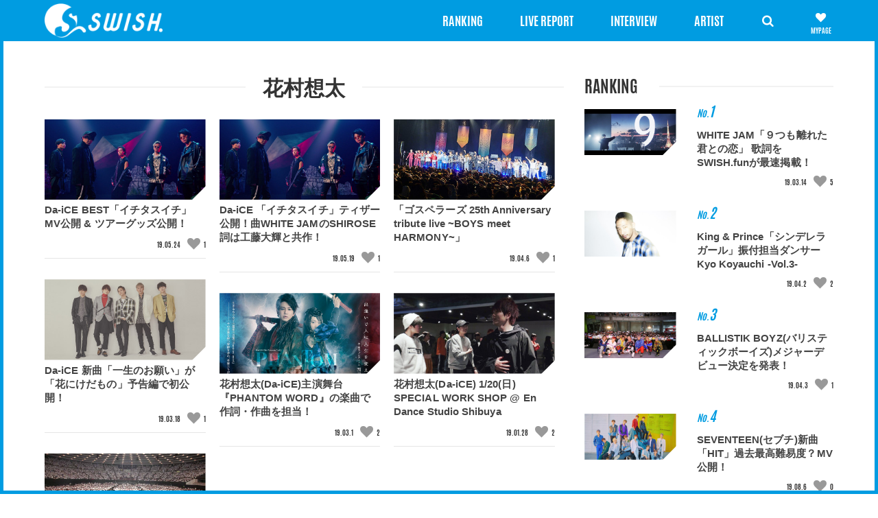

--- FILE ---
content_type: text/html; charset=UTF-8
request_url: https://www.swish.fun/archives/tag/%E8%8A%B1%E6%9D%91%E6%83%B3%E5%A4%AA/
body_size: 53874
content:
<!DOCTYPE html>
<html>

<head>
    <meta charset="utf-8">
	<meta http-equiv="X-UA-Compatible" content="IE=edge">
	<meta name="viewport" content="width=device-width, initial-scale=1, maximum-scale=1">
	<meta name="description" content="SWISHはイケメン男性アーティストを中心に、クリエイター、ダンサー、俳優などをフューチャー。リリース情報、ライブレポートなどSWISHならではの切り口でアーティスト性まで深く追求した音楽情報サイトです。">
	<meta name="author" content="SWISH">
	<link href="https://www.swish.fun/wp-content/themes/swish/resources/vendor/bootstrap/css/bootstrap.min.css" rel="stylesheet">
	<link href="https://www.swish.fun/wp-content/themes/swish/resources/vendor/font-awesome-4.7.0/css/font-awesome.min.css" rel="stylesheet">
	<link href="https://www.swish.fun/wp-content/themes/swish/resources/vendor/WOW-master/css/libs/animate.css" rel="stylesheet">
	<link href="https://www.swish.fun/wp-content/themes/swish/resources/vendor/slick/slick.css" rel="stylesheet">
	<link href="https://www.swish.fun/wp-content/themes/swish/resources/vendor/slick/slick-theme.css" rel="stylesheet">
	<link href="https://www.swish.fun/wp-content/themes/swish/resources/vendor/fancybox/jquery.fancybox.min.css" rel="stylesheet">
	<link rel="stylesheet" type="text/css" href="https://www.swish.fun/wp-content/themes/swish/resources/vendor/fontello/css/swish.css" />
	<link rel="stylesheet" type="text/css" href="https://www.swish.fun/wp-content/themes/swish/resources/css/ajax-auth-style.css" />

	<link rel="apple-touch-icon" sizes="180x180" href="https://www.swish.fun/wp-content/themes/swish/resources/images/icon/apple-touch-icon.png">
	<link rel="icon" type="image/png" sizes="32x32" href="https://www.swish.fun/wp-content/themes/swish/resources/images/icon/favicon-32x32.png">
	<link rel="icon" type="image/png" sizes="16x16" href="https://www.swish.fun/wp-content/themes/swish/resources/images/icon/favicon-16x16.png">
	<link rel="manifest" href="https://www.swish.fun/wp-content/themes/swish/resources/images/icon/site.webmanifest">
	<link rel="mask-icon" href="https://www.swish.fun/wp-content/themes/swish/resources/images/icon/safari-pinned-tab.svg" color="#5bbad5">
	<meta name="msapplication-TileColor" content="#da532c">
	<meta name="theme-color" content="#ffffff">
	<meta name="msapplication-TileColor" content="#da532c">
	<meta name="msapplication-config" content="https://www.swish.fun/wp-content/themes/swish/browserconfig.xml">
	<!-- Custom CSS -->
	<link rel="stylesheet" href="https://www.swish.fun/wp-content/themes/swish/resources/css/main.css" rel="stylesheet"s>
	<!-- Global site tag (gtag.js) - Google Analytics -->
	<script async src="https://www.googletagmanager.com/gtag/js?id=UA-130655685-1"></script>
	<script>
		window.dataLayer = window.dataLayer || [];
		function gtag(){dataLayer.push(arguments);}
		gtag('js', new Date());

		gtag('config', 'UA-130655685-1');
	</script>
	<script async src="//pagead2.googlesyndication.com/pagead/js/adsbygoogle.js"></script>
	<script>
		(adsbygoogle = window.adsbygoogle || []).push({
		google_ad_client: "ca-pub-1913983663607384",
		enable_page_level_ads: true
		});
	</script>
		<title>花村想太 | SWISH</title>
<meta name='robots' content='max-image-preview:large' />
<link rel='dns-prefetch' href='//s.w.org' />
<link rel="alternate" type="application/rss+xml" title="SWISH &raquo; フィード" href="https://www.swish.fun/feed/" />
<link rel="alternate" type="application/rss+xml" title="SWISH &raquo; コメントフィード" href="https://www.swish.fun/comments/feed/" />
<link rel="alternate" type="application/rss+xml" title="SWISH &raquo; 花村想太 タグのフィード" href="https://www.swish.fun/archives/tag/%e8%8a%b1%e6%9d%91%e6%83%b3%e5%a4%aa/feed/" />
<script type="text/javascript">
window._wpemojiSettings = {"baseUrl":"https:\/\/s.w.org\/images\/core\/emoji\/13.1.0\/72x72\/","ext":".png","svgUrl":"https:\/\/s.w.org\/images\/core\/emoji\/13.1.0\/svg\/","svgExt":".svg","source":{"concatemoji":"https:\/\/www.swish.fun\/wp-includes\/js\/wp-emoji-release.min.js?ver=5.9.12"}};
/*! This file is auto-generated */
!function(e,a,t){var n,r,o,i=a.createElement("canvas"),p=i.getContext&&i.getContext("2d");function s(e,t){var a=String.fromCharCode;p.clearRect(0,0,i.width,i.height),p.fillText(a.apply(this,e),0,0);e=i.toDataURL();return p.clearRect(0,0,i.width,i.height),p.fillText(a.apply(this,t),0,0),e===i.toDataURL()}function c(e){var t=a.createElement("script");t.src=e,t.defer=t.type="text/javascript",a.getElementsByTagName("head")[0].appendChild(t)}for(o=Array("flag","emoji"),t.supports={everything:!0,everythingExceptFlag:!0},r=0;r<o.length;r++)t.supports[o[r]]=function(e){if(!p||!p.fillText)return!1;switch(p.textBaseline="top",p.font="600 32px Arial",e){case"flag":return s([127987,65039,8205,9895,65039],[127987,65039,8203,9895,65039])?!1:!s([55356,56826,55356,56819],[55356,56826,8203,55356,56819])&&!s([55356,57332,56128,56423,56128,56418,56128,56421,56128,56430,56128,56423,56128,56447],[55356,57332,8203,56128,56423,8203,56128,56418,8203,56128,56421,8203,56128,56430,8203,56128,56423,8203,56128,56447]);case"emoji":return!s([10084,65039,8205,55357,56613],[10084,65039,8203,55357,56613])}return!1}(o[r]),t.supports.everything=t.supports.everything&&t.supports[o[r]],"flag"!==o[r]&&(t.supports.everythingExceptFlag=t.supports.everythingExceptFlag&&t.supports[o[r]]);t.supports.everythingExceptFlag=t.supports.everythingExceptFlag&&!t.supports.flag,t.DOMReady=!1,t.readyCallback=function(){t.DOMReady=!0},t.supports.everything||(n=function(){t.readyCallback()},a.addEventListener?(a.addEventListener("DOMContentLoaded",n,!1),e.addEventListener("load",n,!1)):(e.attachEvent("onload",n),a.attachEvent("onreadystatechange",function(){"complete"===a.readyState&&t.readyCallback()})),(n=t.source||{}).concatemoji?c(n.concatemoji):n.wpemoji&&n.twemoji&&(c(n.twemoji),c(n.wpemoji)))}(window,document,window._wpemojiSettings);
</script>
<style type="text/css">
img.wp-smiley,
img.emoji {
	display: inline !important;
	border: none !important;
	box-shadow: none !important;
	height: 1em !important;
	width: 1em !important;
	margin: 0 0.07em !important;
	vertical-align: -0.1em !important;
	background: none !important;
	padding: 0 !important;
}
</style>
	<link rel='stylesheet' id='ajax-auth-style-css'  href='https://www.swish.fun/wp-content/themes/swish/resources/css/ajax-auth-style.css?ver=5.9.12' type='text/css' media='all' />
<link rel='stylesheet' id='wp-block-library-css'  href='https://www.swish.fun/wp-includes/css/dist/block-library/style.min.css?ver=5.9.12' type='text/css' media='all' />
<style id='global-styles-inline-css' type='text/css'>
body{--wp--preset--color--black: #000000;--wp--preset--color--cyan-bluish-gray: #abb8c3;--wp--preset--color--white: #ffffff;--wp--preset--color--pale-pink: #f78da7;--wp--preset--color--vivid-red: #cf2e2e;--wp--preset--color--luminous-vivid-orange: #ff6900;--wp--preset--color--luminous-vivid-amber: #fcb900;--wp--preset--color--light-green-cyan: #7bdcb5;--wp--preset--color--vivid-green-cyan: #00d084;--wp--preset--color--pale-cyan-blue: #8ed1fc;--wp--preset--color--vivid-cyan-blue: #0693e3;--wp--preset--color--vivid-purple: #9b51e0;--wp--preset--gradient--vivid-cyan-blue-to-vivid-purple: linear-gradient(135deg,rgba(6,147,227,1) 0%,rgb(155,81,224) 100%);--wp--preset--gradient--light-green-cyan-to-vivid-green-cyan: linear-gradient(135deg,rgb(122,220,180) 0%,rgb(0,208,130) 100%);--wp--preset--gradient--luminous-vivid-amber-to-luminous-vivid-orange: linear-gradient(135deg,rgba(252,185,0,1) 0%,rgba(255,105,0,1) 100%);--wp--preset--gradient--luminous-vivid-orange-to-vivid-red: linear-gradient(135deg,rgba(255,105,0,1) 0%,rgb(207,46,46) 100%);--wp--preset--gradient--very-light-gray-to-cyan-bluish-gray: linear-gradient(135deg,rgb(238,238,238) 0%,rgb(169,184,195) 100%);--wp--preset--gradient--cool-to-warm-spectrum: linear-gradient(135deg,rgb(74,234,220) 0%,rgb(151,120,209) 20%,rgb(207,42,186) 40%,rgb(238,44,130) 60%,rgb(251,105,98) 80%,rgb(254,248,76) 100%);--wp--preset--gradient--blush-light-purple: linear-gradient(135deg,rgb(255,206,236) 0%,rgb(152,150,240) 100%);--wp--preset--gradient--blush-bordeaux: linear-gradient(135deg,rgb(254,205,165) 0%,rgb(254,45,45) 50%,rgb(107,0,62) 100%);--wp--preset--gradient--luminous-dusk: linear-gradient(135deg,rgb(255,203,112) 0%,rgb(199,81,192) 50%,rgb(65,88,208) 100%);--wp--preset--gradient--pale-ocean: linear-gradient(135deg,rgb(255,245,203) 0%,rgb(182,227,212) 50%,rgb(51,167,181) 100%);--wp--preset--gradient--electric-grass: linear-gradient(135deg,rgb(202,248,128) 0%,rgb(113,206,126) 100%);--wp--preset--gradient--midnight: linear-gradient(135deg,rgb(2,3,129) 0%,rgb(40,116,252) 100%);--wp--preset--duotone--dark-grayscale: url('#wp-duotone-dark-grayscale');--wp--preset--duotone--grayscale: url('#wp-duotone-grayscale');--wp--preset--duotone--purple-yellow: url('#wp-duotone-purple-yellow');--wp--preset--duotone--blue-red: url('#wp-duotone-blue-red');--wp--preset--duotone--midnight: url('#wp-duotone-midnight');--wp--preset--duotone--magenta-yellow: url('#wp-duotone-magenta-yellow');--wp--preset--duotone--purple-green: url('#wp-duotone-purple-green');--wp--preset--duotone--blue-orange: url('#wp-duotone-blue-orange');--wp--preset--font-size--small: 13px;--wp--preset--font-size--medium: 20px;--wp--preset--font-size--large: 36px;--wp--preset--font-size--x-large: 42px;}.has-black-color{color: var(--wp--preset--color--black) !important;}.has-cyan-bluish-gray-color{color: var(--wp--preset--color--cyan-bluish-gray) !important;}.has-white-color{color: var(--wp--preset--color--white) !important;}.has-pale-pink-color{color: var(--wp--preset--color--pale-pink) !important;}.has-vivid-red-color{color: var(--wp--preset--color--vivid-red) !important;}.has-luminous-vivid-orange-color{color: var(--wp--preset--color--luminous-vivid-orange) !important;}.has-luminous-vivid-amber-color{color: var(--wp--preset--color--luminous-vivid-amber) !important;}.has-light-green-cyan-color{color: var(--wp--preset--color--light-green-cyan) !important;}.has-vivid-green-cyan-color{color: var(--wp--preset--color--vivid-green-cyan) !important;}.has-pale-cyan-blue-color{color: var(--wp--preset--color--pale-cyan-blue) !important;}.has-vivid-cyan-blue-color{color: var(--wp--preset--color--vivid-cyan-blue) !important;}.has-vivid-purple-color{color: var(--wp--preset--color--vivid-purple) !important;}.has-black-background-color{background-color: var(--wp--preset--color--black) !important;}.has-cyan-bluish-gray-background-color{background-color: var(--wp--preset--color--cyan-bluish-gray) !important;}.has-white-background-color{background-color: var(--wp--preset--color--white) !important;}.has-pale-pink-background-color{background-color: var(--wp--preset--color--pale-pink) !important;}.has-vivid-red-background-color{background-color: var(--wp--preset--color--vivid-red) !important;}.has-luminous-vivid-orange-background-color{background-color: var(--wp--preset--color--luminous-vivid-orange) !important;}.has-luminous-vivid-amber-background-color{background-color: var(--wp--preset--color--luminous-vivid-amber) !important;}.has-light-green-cyan-background-color{background-color: var(--wp--preset--color--light-green-cyan) !important;}.has-vivid-green-cyan-background-color{background-color: var(--wp--preset--color--vivid-green-cyan) !important;}.has-pale-cyan-blue-background-color{background-color: var(--wp--preset--color--pale-cyan-blue) !important;}.has-vivid-cyan-blue-background-color{background-color: var(--wp--preset--color--vivid-cyan-blue) !important;}.has-vivid-purple-background-color{background-color: var(--wp--preset--color--vivid-purple) !important;}.has-black-border-color{border-color: var(--wp--preset--color--black) !important;}.has-cyan-bluish-gray-border-color{border-color: var(--wp--preset--color--cyan-bluish-gray) !important;}.has-white-border-color{border-color: var(--wp--preset--color--white) !important;}.has-pale-pink-border-color{border-color: var(--wp--preset--color--pale-pink) !important;}.has-vivid-red-border-color{border-color: var(--wp--preset--color--vivid-red) !important;}.has-luminous-vivid-orange-border-color{border-color: var(--wp--preset--color--luminous-vivid-orange) !important;}.has-luminous-vivid-amber-border-color{border-color: var(--wp--preset--color--luminous-vivid-amber) !important;}.has-light-green-cyan-border-color{border-color: var(--wp--preset--color--light-green-cyan) !important;}.has-vivid-green-cyan-border-color{border-color: var(--wp--preset--color--vivid-green-cyan) !important;}.has-pale-cyan-blue-border-color{border-color: var(--wp--preset--color--pale-cyan-blue) !important;}.has-vivid-cyan-blue-border-color{border-color: var(--wp--preset--color--vivid-cyan-blue) !important;}.has-vivid-purple-border-color{border-color: var(--wp--preset--color--vivid-purple) !important;}.has-vivid-cyan-blue-to-vivid-purple-gradient-background{background: var(--wp--preset--gradient--vivid-cyan-blue-to-vivid-purple) !important;}.has-light-green-cyan-to-vivid-green-cyan-gradient-background{background: var(--wp--preset--gradient--light-green-cyan-to-vivid-green-cyan) !important;}.has-luminous-vivid-amber-to-luminous-vivid-orange-gradient-background{background: var(--wp--preset--gradient--luminous-vivid-amber-to-luminous-vivid-orange) !important;}.has-luminous-vivid-orange-to-vivid-red-gradient-background{background: var(--wp--preset--gradient--luminous-vivid-orange-to-vivid-red) !important;}.has-very-light-gray-to-cyan-bluish-gray-gradient-background{background: var(--wp--preset--gradient--very-light-gray-to-cyan-bluish-gray) !important;}.has-cool-to-warm-spectrum-gradient-background{background: var(--wp--preset--gradient--cool-to-warm-spectrum) !important;}.has-blush-light-purple-gradient-background{background: var(--wp--preset--gradient--blush-light-purple) !important;}.has-blush-bordeaux-gradient-background{background: var(--wp--preset--gradient--blush-bordeaux) !important;}.has-luminous-dusk-gradient-background{background: var(--wp--preset--gradient--luminous-dusk) !important;}.has-pale-ocean-gradient-background{background: var(--wp--preset--gradient--pale-ocean) !important;}.has-electric-grass-gradient-background{background: var(--wp--preset--gradient--electric-grass) !important;}.has-midnight-gradient-background{background: var(--wp--preset--gradient--midnight) !important;}.has-small-font-size{font-size: var(--wp--preset--font-size--small) !important;}.has-medium-font-size{font-size: var(--wp--preset--font-size--medium) !important;}.has-large-font-size{font-size: var(--wp--preset--font-size--large) !important;}.has-x-large-font-size{font-size: var(--wp--preset--font-size--x-large) !important;}
</style>
<link rel='stylesheet' id='dashicons-css'  href='https://www.swish.fun/wp-includes/css/dashicons.min.css?ver=5.9.12' type='text/css' media='all' />
<link rel='stylesheet' id='post-views-counter-frontend-css'  href='https://www.swish.fun/wp-content/plugins/post-views-counter/css/frontend.min.css?ver=1.4.7' type='text/css' media='all' />
<link rel='stylesheet' id='wp-members-css'  href='https://www.swish.fun/wp-content/plugins/wp-members/assets/css/forms/generic-no-float.min.css?ver=3.5.5.1' type='text/css' media='all' />
<link rel='stylesheet' id='simple-favorites-css'  href='https://www.swish.fun/wp-content/plugins/favorites/assets/css/favorites.css?ver=2.3.6' type='text/css' media='all' />
<script type='text/javascript' src='https://www.swish.fun/wp-includes/js/jquery/jquery.min.js?ver=3.6.0' id='jquery-core-js'></script>
<script type='text/javascript' src='https://www.swish.fun/wp-includes/js/jquery/jquery-migrate.min.js?ver=3.3.2' id='jquery-migrate-js'></script>
<script type='text/javascript' src='https://www.swish.fun/wp-content/themes/swish/resources/vendor/jquery/jquery.js?ver=5.9.12' id='jquery-script-js'></script>
<script type='text/javascript' src='https://www.swish.fun/wp-content/themes/swish/resources/js/jquery.validate.js?ver=5.9.12' id='validate-script-js'></script>
<script type='text/javascript' id='ajax-auth-script-js-extra'>
/* <![CDATA[ */
var ajax_auth_object = {"ajaxurl":"https:\/\/www.swish.fun\/wp-admin\/admin-ajax.php","redirecturl":"https:\/\/www.swish.fun","loadingmessage":"\u30e6\u30fc\u30b6\u30fc\u60c5\u5831\u3092\u9001\u4fe1\u3057\u3066\u3044\u307e\u3059\u3002\u304a\u5f85\u3061\u304f\u3060\u3055\u3044..."};
/* ]]> */
</script>
<script type='text/javascript' src='https://www.swish.fun/wp-content/themes/swish/resources/js/ajax-auth-script.js?ver=5.9.12' id='ajax-auth-script-js'></script>
<script type='text/javascript' id='favorites-js-extra'>
/* <![CDATA[ */
var favorites_data = {"ajaxurl":"https:\/\/www.swish.fun\/wp-admin\/admin-ajax.php","nonce":"f439ebe67b","favorite":"<i class=\"icon-heart unlike\"><\/i>","favorited":"<i class=\"icon-heart like\"><\/i> ","includecount":"","indicate_loading":"","loading_text":"Loading","loading_image":"","loading_image_active":"","loading_image_preload":"","cache_enabled":"1","button_options":{"button_type":"custom","custom_colors":false,"box_shadow":false,"include_count":false,"default":{"background_default":false,"border_default":false,"text_default":false,"icon_default":false,"count_default":false},"active":{"background_active":false,"border_active":false,"text_active":false,"icon_active":false,"count_active":false}},"authentication_modal_content":"<p>Please login to add favorites.<\/p>\n<p><a href=\"#\" data-favorites-modal-close>Dismiss this notice<\/a><\/p>\n","authentication_redirect":"","dev_mode":"","logged_in":"","user_id":"0","authentication_redirect_url":"https:\/\/www.swish.fun\/wp-login.php"};
/* ]]> */
</script>
<script type='text/javascript' src='https://www.swish.fun/wp-content/plugins/favorites/assets/js/favorites.min.js?ver=2.3.6' id='favorites-js'></script>
<link rel="https://api.w.org/" href="https://www.swish.fun/wp-json/" /><link rel="alternate" type="application/json" href="https://www.swish.fun/wp-json/wp/v2/tags/104" /><link rel="EditURI" type="application/rsd+xml" title="RSD" href="https://www.swish.fun/xmlrpc.php?rsd" />
<link rel="wlwmanifest" type="application/wlwmanifest+xml" href="https://www.swish.fun/wp-includes/wlwmanifest.xml" /> 
<meta name="generator" content="WordPress 5.9.12" />
</head>
<body>
    <section class="main">
    	<header class="header">
		    <div class="header-navbar" id="top32">
		        <nav class="navbar navbar-inverse"  role="navigation">
		            <div class="container">
		                <div class="navbar-collapse1" >
		                    <div class="logo">
		                        										<a href="https://www.swish.fun"><img src="https://www.swish.fun/wp-content/uploads/2019/01/cropped-logo.png"></a>
												                    </div>
							<div class="main-nav"><ul id="menu" class="nav navbar-nav ed-ul"><li id="menu-item-210" class="menu-item menu-item-type-post_type menu-item-object-page menu-item-210"><a href="https://www.swish.fun/ranking/">RANKING</a></li>
<li id="menu-item-2866" class="menu-item menu-item-type-post_type menu-item-object-page menu-item-2866"><a href="https://www.swish.fun/livereport/">LIVE REPORT</a></li>
<li id="menu-item-2867" class="menu-item menu-item-type-post_type menu-item-object-page menu-item-2867"><a href="https://www.swish.fun/interview/">INTERVIEW</a></li>
<li id="menu-item-161" class="menu-item menu-item-type-custom menu-item-object-custom menu-item-has-children menu-item-161"><a href="https://swish.fun/artist">ARTIST</a>
<ul class="sub-menu">
	<li id="menu-item-162" class="menu-item menu-item-type-taxonomy menu-item-object-artist_category menu-item-162"><a href="https://www.swish.fun/archives/artist-category/artists/">アーティスト</a></li>
	<li id="menu-item-165" class="menu-item menu-item-type-taxonomy menu-item-object-artist_category menu-item-165"><a href="https://www.swish.fun/archives/artist-category/creator/">クリエイター</a></li>
	<li id="menu-item-168" class="menu-item menu-item-type-taxonomy menu-item-object-artist_category menu-item-168"><a href="https://www.swish.fun/archives/artist-category/dancer/">ダンサー</a></li>
	<li id="menu-item-171" class="menu-item menu-item-type-taxonomy menu-item-object-artist_category menu-item-171"><a href="https://www.swish.fun/archives/artist-category/actors/">俳優</a></li>
</ul>
</li>
</ul></div>
		                    <ul class="header-icon ed-ul">
		                        <li>
		                            <div class="navbar-header">
		                                <button type="button" class="navbar-toggle" id="btn-toggle">
		                                    <span class="sr-only">Toggle navigation</span>
		                                    <span class="icon-bar top-bar"></span>
		                                    <span class="icon-bar middle-bar"></span>
		                                    <span class="icon-bar bottom-bar"></span>
		                                </button>
		                            </div>
		                        </li>
		                        <li><a href="javascript:void" id="click-search"><i class="icon-search" ></i></a>
		                            <div class="box-search" id="top97">
		                                <form action="https://www.swish.fun/" method="get">
    <div class="input-group">
        <input type="text" class="form-control" name="s" id="search" placeholder="検索したいキーワードを入力してください" value="">
        <div class="input-group-btn">
            <button class="btn btn-default" type="submit" id="search-submit">
                <i class="glyphicon glyphicon-search"></i>
            </button>
        </div>
    </div>
</form>										<h3>Hot Words</h3>
										<ul>													<li><a href="https://www.swish.fun/archives/tag/anfiny/">#ANFiNY</a></li>
																										<li><a href="https://www.swish.fun/archives/tag/ak-69/">#AK-69</a></li>
													</ul>		                                
		                            </div>
		                        </li>
		                        <li class="ed-icon-heart">
																				<!-- <a href="javascript:void(0)" class="not-logged-in login_button" data-id="show_login" ><i class="icon-heart unlike"></i></a> -->
											<a href="https://www.swish.fun/member-register" class="not-logged-in"><i class="icon-heart"></i></a>
																				
								</li>
		                    </ul>
		                </div>
		            </div>
		        </nav>
		    </div>
		</header>

		<div class="border-body">
		    <div class="body-top"></div>
		    <div class="body-right"></div>
		    <div class="body-left"></div>
		    <div class="body-bottom"></div>
		</div>    
    <section class="wrapper">
        <section class="grid-news livereport-page mt-80">
            <div class="container">
                <div class="row">
                    <div class="col-md-8 col-sm-8">
    <div class="title-page">
        <h2 class="page-title">花村想太</h2>    </div>
    <div class="row ed-col-row">
        <div class="col-xs-12">
            <div class="grid">
                <div class="grid-sizer">
                </div>
                                            <div class="grid-item ">
                                
                                <div class="box-news heightLine-1">
                                                                                <a class="img-news" href="https://www.swish.fun/archives/4438/">
                                                <img width="400" height="200" src="https://www.swish.fun/wp-content/uploads/2019/05/ititasu_teaser-thum2_1200-400x200.jpg" class="img-responsive d-inline-block wp-post-image" alt="" srcset="https://www.swish.fun/wp-content/uploads/2019/05/ititasu_teaser-thum2_1200-400x200.jpg 400w, https://www.swish.fun/wp-content/uploads/2019/05/ititasu_teaser-thum2_1200-300x150.jpg 300w, https://www.swish.fun/wp-content/uploads/2019/05/ititasu_teaser-thum2_1200-768x384.jpg 768w, https://www.swish.fun/wp-content/uploads/2019/05/ititasu_teaser-thum2_1200-1024x512.jpg 1024w, https://www.swish.fun/wp-content/uploads/2019/05/ititasu_teaser-thum2_1200-800x400.jpg 800w, https://www.swish.fun/wp-content/uploads/2019/05/ititasu_teaser-thum2_1200.jpg 1200w" sizes="(max-width: 400px) 100vw, 400px" />                                            </a>
                                                                                <a class="title-news" href="https://www.swish.fun/archives/4438/">
                                        Da-iCE BEST「イチタスイチ」MV公開 &#038; ツアーグッズ公開！                                    </a>
                                    <div class="text-right post-meta">
                                        <p class="post-meta-date">
                                            19.05.24                                                                                                <!-- <span class="not-logged-in login_button" data-id="show_login" ><i class="icon-heart unlike"></i></span> -->
                                                    <a href="https://www.swish.fun/member-register" class="not-logged-in"><i class="icon-heart"></i></a>
                                                    <span class="favourite-count"><span data-favorites-post-count-id="4438" data-siteid="">1</span></span>                                        </p>
                                    </div>
                                </div>
                            </div>
                                                    <div class="grid-item ">
                                
                                <div class="box-news heightLine-1">
                                                                                <a class="img-news" href="https://www.swish.fun/archives/4392/">
                                                <img width="400" height="200" src="https://www.swish.fun/wp-content/uploads/2019/05/ititasu_teaser-thum2_1200-400x200.jpg" class="img-responsive d-inline-block wp-post-image" alt="" loading="lazy" srcset="https://www.swish.fun/wp-content/uploads/2019/05/ititasu_teaser-thum2_1200-400x200.jpg 400w, https://www.swish.fun/wp-content/uploads/2019/05/ititasu_teaser-thum2_1200-300x150.jpg 300w, https://www.swish.fun/wp-content/uploads/2019/05/ititasu_teaser-thum2_1200-768x384.jpg 768w, https://www.swish.fun/wp-content/uploads/2019/05/ititasu_teaser-thum2_1200-1024x512.jpg 1024w, https://www.swish.fun/wp-content/uploads/2019/05/ititasu_teaser-thum2_1200-800x400.jpg 800w, https://www.swish.fun/wp-content/uploads/2019/05/ititasu_teaser-thum2_1200.jpg 1200w" sizes="(max-width: 400px) 100vw, 400px" />                                            </a>
                                                                                <a class="title-news" href="https://www.swish.fun/archives/4392/">
                                        Da-iCE 「イチタスイチ」ティザー公開！曲WHITE JAMのSHIROSE 詞は工藤大輝と共作！                                    </a>
                                    <div class="text-right post-meta">
                                        <p class="post-meta-date">
                                            19.05.19                                                                                                <!-- <span class="not-logged-in login_button" data-id="show_login" ><i class="icon-heart unlike"></i></span> -->
                                                    <a href="https://www.swish.fun/member-register" class="not-logged-in"><i class="icon-heart"></i></a>
                                                    <span class="favourite-count"><span data-favorites-post-count-id="4392" data-siteid="">1</span></span>                                        </p>
                                    </div>
                                </div>
                            </div>
                                                    <div class="grid-item ">
                                
                                <div class="box-news heightLine-2">
                                                                                <a class="img-news" href="https://www.swish.fun/archives/3702/">
                                                <img width="400" height="200" src="https://www.swish.fun/wp-content/uploads/2019/04/01-ALL_1200-400x200.jpg" class="img-responsive d-inline-block wp-post-image" alt="" loading="lazy" srcset="https://www.swish.fun/wp-content/uploads/2019/04/01-ALL_1200-400x200.jpg 400w, https://www.swish.fun/wp-content/uploads/2019/04/01-ALL_1200-300x150.jpg 300w, https://www.swish.fun/wp-content/uploads/2019/04/01-ALL_1200-768x384.jpg 768w, https://www.swish.fun/wp-content/uploads/2019/04/01-ALL_1200-1024x512.jpg 1024w, https://www.swish.fun/wp-content/uploads/2019/04/01-ALL_1200-800x400.jpg 800w, https://www.swish.fun/wp-content/uploads/2019/04/01-ALL_1200.jpg 1200w" sizes="(max-width: 400px) 100vw, 400px" />                                            </a>
                                                                                <a class="title-news" href="https://www.swish.fun/archives/3702/">
                                        「ゴスペラーズ 25th Anniversary tribute live ~BOYS meet HARMONY~」                                    </a>
                                    <div class="text-right post-meta">
                                        <p class="post-meta-date">
                                            19.04.6                                                                                                <!-- <span class="not-logged-in login_button" data-id="show_login" ><i class="icon-heart unlike"></i></span> -->
                                                    <a href="https://www.swish.fun/member-register" class="not-logged-in"><i class="icon-heart"></i></a>
                                                    <span class="favourite-count"><span data-favorites-post-count-id="3702" data-siteid="">1</span></span>                                        </p>
                                    </div>
                                </div>
                            </div>
                                                    <div class="grid-item ">
                                
                                <div class="box-news heightLine-2">
                                                                                <a class="img-news" href="https://www.swish.fun/archives/3507/">
                                                <img width="400" height="200" src="https://www.swish.fun/wp-content/uploads/2019/02/da-ice16th_S-400x200.jpg" class="img-responsive d-inline-block wp-post-image" alt="" loading="lazy" srcset="https://www.swish.fun/wp-content/uploads/2019/02/da-ice16th_S-400x200.jpg 400w, https://www.swish.fun/wp-content/uploads/2019/02/da-ice16th_S-300x150.jpg 300w, https://www.swish.fun/wp-content/uploads/2019/02/da-ice16th_S-768x384.jpg 768w, https://www.swish.fun/wp-content/uploads/2019/02/da-ice16th_S-1024x512.jpg 1024w, https://www.swish.fun/wp-content/uploads/2019/02/da-ice16th_S-800x400.jpg 800w, https://www.swish.fun/wp-content/uploads/2019/02/da-ice16th_S.jpg 1200w" sizes="(max-width: 400px) 100vw, 400px" />                                            </a>
                                                                                <a class="title-news" href="https://www.swish.fun/archives/3507/">
                                        Da-iCE 新曲「一生のお願い」が「花にけだもの」予告編で初公開！                                    </a>
                                    <div class="text-right post-meta">
                                        <p class="post-meta-date">
                                            19.03.18                                                                                                <!-- <span class="not-logged-in login_button" data-id="show_login" ><i class="icon-heart unlike"></i></span> -->
                                                    <a href="https://www.swish.fun/member-register" class="not-logged-in"><i class="icon-heart"></i></a>
                                                    <span class="favourite-count"><span data-favorites-post-count-id="3507" data-siteid="">1</span></span>                                        </p>
                                    </div>
                                </div>
                            </div>
                                                    <div class="grid-item ">
                                
                                <div class="box-news heightLine-3">
                                                                                <a class="img-news" href="https://www.swish.fun/archives/3125/">
                                                <img width="400" height="200" src="https://www.swish.fun/wp-content/uploads/2019/03/mv_bg_600-400x200.jpg" class="img-responsive d-inline-block wp-post-image" alt="" loading="lazy" srcset="https://www.swish.fun/wp-content/uploads/2019/03/mv_bg_600-400x200.jpg 400w, https://www.swish.fun/wp-content/uploads/2019/03/mv_bg_600-300x150.jpg 300w, https://www.swish.fun/wp-content/uploads/2019/03/mv_bg_600-768x384.jpg 768w, https://www.swish.fun/wp-content/uploads/2019/03/mv_bg_600-1024x512.jpg 1024w, https://www.swish.fun/wp-content/uploads/2019/03/mv_bg_600-800x400.jpg 800w, https://www.swish.fun/wp-content/uploads/2019/03/mv_bg_600.jpg 1200w" sizes="(max-width: 400px) 100vw, 400px" />                                            </a>
                                                                                <a class="title-news" href="https://www.swish.fun/archives/3125/">
                                        花村想太(Da-iCE)主演舞台『PHANTOM WORD』の楽曲で作詞・作曲を担当！                                    </a>
                                    <div class="text-right post-meta">
                                        <p class="post-meta-date">
                                            19.03.1                                                                                                <!-- <span class="not-logged-in login_button" data-id="show_login" ><i class="icon-heart unlike"></i></span> -->
                                                    <a href="https://www.swish.fun/member-register" class="not-logged-in"><i class="icon-heart"></i></a>
                                                    <span class="favourite-count"><span data-favorites-post-count-id="3125" data-siteid="">2</span></span>                                        </p>
                                    </div>
                                </div>
                            </div>
                                                    <div class="grid-item ">
                                
                                <div class="box-news heightLine-3">
                                                                                <a class="img-news" href="https://www.swish.fun/archives/1880/">
                                                <img width="400" height="200" src="https://www.swish.fun/wp-content/uploads/2019/01/S__32833566_1200-400x200.jpg" class="img-responsive d-inline-block wp-post-image" alt="" loading="lazy" srcset="https://www.swish.fun/wp-content/uploads/2019/01/S__32833566_1200-400x200.jpg 400w, https://www.swish.fun/wp-content/uploads/2019/01/S__32833566_1200-300x150.jpg 300w, https://www.swish.fun/wp-content/uploads/2019/01/S__32833566_1200-768x384.jpg 768w, https://www.swish.fun/wp-content/uploads/2019/01/S__32833566_1200-1024x512.jpg 1024w, https://www.swish.fun/wp-content/uploads/2019/01/S__32833566_1200-800x400.jpg 800w, https://www.swish.fun/wp-content/uploads/2019/01/S__32833566_1200.jpg 1200w" sizes="(max-width: 400px) 100vw, 400px" />                                            </a>
                                                                                <a class="title-news" href="https://www.swish.fun/archives/1880/">
                                        花村想太(Da-iCE) 1/20(日) SPECIAL WORK SHOP @ En Dance Studio Shibuya                                    </a>
                                    <div class="text-right post-meta">
                                        <p class="post-meta-date">
                                            19.01.28                                                                                                <!-- <span class="not-logged-in login_button" data-id="show_login" ><i class="icon-heart unlike"></i></span> -->
                                                    <a href="https://www.swish.fun/member-register" class="not-logged-in"><i class="icon-heart"></i></a>
                                                    <span class="favourite-count"><span data-favorites-post-count-id="1880" data-siteid="">2</span></span>                                        </p>
                                    </div>
                                </div>
                            </div>
                                                    <div class="grid-item ">
                                
                                <div class="box-news heightLine-4">
                                                                                <a class="img-news" href="https://www.swish.fun/archives/1549/">
                                                <img width="400" height="200" src="https://www.swish.fun/wp-content/uploads/2019/01/2D6A8880-2_600-1-400x200.jpg" class="img-responsive d-inline-block wp-post-image" alt="" loading="lazy" srcset="https://www.swish.fun/wp-content/uploads/2019/01/2D6A8880-2_600-1-400x200.jpg 400w, https://www.swish.fun/wp-content/uploads/2019/01/2D6A8880-2_600-1-300x150.jpg 300w, https://www.swish.fun/wp-content/uploads/2019/01/2D6A8880-2_600-1-768x384.jpg 768w, https://www.swish.fun/wp-content/uploads/2019/01/2D6A8880-2_600-1-1024x512.jpg 1024w, https://www.swish.fun/wp-content/uploads/2019/01/2D6A8880-2_600-1-800x400.jpg 800w, https://www.swish.fun/wp-content/uploads/2019/01/2D6A8880-2_600-1.jpg 1200w" sizes="(max-width: 400px) 100vw, 400px" />                                            </a>
                                                                                <a class="title-news" href="https://www.swish.fun/archives/1549/">
                                        Da-iCE大阪城ホールでBETツアー終幕！ニューシングル＆ベストリリース発表と「BEST TOUR 2019」も開催決定！                                    </a>
                                    <div class="text-right post-meta">
                                        <p class="post-meta-date">
                                            19.01.15                                                                                                <!-- <span class="not-logged-in login_button" data-id="show_login" ><i class="icon-heart unlike"></i></span> -->
                                                    <a href="https://www.swish.fun/member-register" class="not-logged-in"><i class="icon-heart"></i></a>
                                                    <span class="favourite-count"><span data-favorites-post-count-id="1549" data-siteid="">7</span></span>                                        </p>
                                    </div>
                                </div>
                            </div>
                                        
            </div>
        </div>
    </div>
        <div class="row hidden-sm hidden-xs">
        <div class="col-sm-12">
            
        </div>
    </div>
</div>                    <div class="col-md-4 col-sm-4">
		<div class="ranking-wrapper">
		<div class="ranking-page">
			<div class="title-right">
				<h2>Ranking</h2>
			</div>
		</div>
		<div class="news-asside">
						<div class="box-news-asside-wrapper">					<div class="box-news-asside row">
						<a class="img-asside col-md-5 col-xs-6" href="https://www.swish.fun/archives/3370/"><img width="400" height="200" src="https://www.swish.fun/wp-content/uploads/2019/03/S__21921805_600-400x200.jpg" class="attachment-post-home size-post-home wp-post-image" alt="" loading="lazy" srcset="https://www.swish.fun/wp-content/uploads/2019/03/S__21921805_600-400x200.jpg 400w, https://www.swish.fun/wp-content/uploads/2019/03/S__21921805_600-300x150.jpg 300w, https://www.swish.fun/wp-content/uploads/2019/03/S__21921805_600-768x384.jpg 768w, https://www.swish.fun/wp-content/uploads/2019/03/S__21921805_600-1024x512.jpg 1024w, https://www.swish.fun/wp-content/uploads/2019/03/S__21921805_600-800x400.jpg 800w, https://www.swish.fun/wp-content/uploads/2019/03/S__21921805_600.jpg 1200w" sizes="(max-width: 400px) 100vw, 400px" /></a>
						<div class="title-news-asside col-md-7 col-xs-6">
							<ul>
								<li>No.<span>1</span></li>
							</ul>
							<a href="https://www.swish.fun/archives/3370/" class="desc-news-asside">
								WHITE JAM「９つも離れた君との恋」 歌詞をSWISH.funが最速掲載！							</a>
							<p class="post-meta-date">
								<span class="d-inline-block">19.03.14</span>
																		<!-- <span class="not-logged-in login_button" data-id="show_login" ><i class="icon-heart unlike"></i></span> -->
										<a href="https://www.swish.fun/member-register" class="not-logged-in"><i class="icon-heart"></i></a>
										<span class="favourite-count"><span data-favorites-post-count-id="3370" data-siteid="">5</span></span>							</p>
						</div>
					</div>
			</div><div class="box-news-asside-wrapper">					<div class="box-news-asside row">
						<a class="img-asside col-md-5 col-xs-6" href="https://www.swish.fun/archives/3638/"><img width="400" height="200" src="https://www.swish.fun/wp-content/uploads/2019/03/KYO_1200-400x200.jpg" class="attachment-post-home size-post-home wp-post-image" alt="" loading="lazy" srcset="https://www.swish.fun/wp-content/uploads/2019/03/KYO_1200-400x200.jpg 400w, https://www.swish.fun/wp-content/uploads/2019/03/KYO_1200-300x150.jpg 300w, https://www.swish.fun/wp-content/uploads/2019/03/KYO_1200-768x384.jpg 768w, https://www.swish.fun/wp-content/uploads/2019/03/KYO_1200-1024x512.jpg 1024w, https://www.swish.fun/wp-content/uploads/2019/03/KYO_1200-800x400.jpg 800w, https://www.swish.fun/wp-content/uploads/2019/03/KYO_1200.jpg 1200w" sizes="(max-width: 400px) 100vw, 400px" /></a>
						<div class="title-news-asside col-md-7 col-xs-6">
							<ul>
								<li>No.<span>2</span></li>
							</ul>
							<a href="https://www.swish.fun/archives/3638/" class="desc-news-asside">
								King &#038; Prince「シンデレラガール」振付担当ダンサーKyo Koyauchi -Vol.3-							</a>
							<p class="post-meta-date">
								<span class="d-inline-block">19.04.2</span>
																		<!-- <span class="not-logged-in login_button" data-id="show_login" ><i class="icon-heart unlike"></i></span> -->
										<a href="https://www.swish.fun/member-register" class="not-logged-in"><i class="icon-heart"></i></a>
										<span class="favourite-count"><span data-favorites-post-count-id="3638" data-siteid="">2</span></span>							</p>
						</div>
					</div>
			</div><div class="box-news-asside-wrapper">					<div class="box-news-asside row">
						<a class="img-asside col-md-5 col-xs-6" href="https://www.swish.fun/archives/3673/"><img width="400" height="200" src="https://www.swish.fun/wp-content/uploads/2019/04/48161_2_1200-400x200.jpg" class="attachment-post-home size-post-home wp-post-image" alt="" loading="lazy" srcset="https://www.swish.fun/wp-content/uploads/2019/04/48161_2_1200-400x200.jpg 400w, https://www.swish.fun/wp-content/uploads/2019/04/48161_2_1200-300x150.jpg 300w, https://www.swish.fun/wp-content/uploads/2019/04/48161_2_1200-768x384.jpg 768w, https://www.swish.fun/wp-content/uploads/2019/04/48161_2_1200-1024x512.jpg 1024w, https://www.swish.fun/wp-content/uploads/2019/04/48161_2_1200-800x400.jpg 800w, https://www.swish.fun/wp-content/uploads/2019/04/48161_2_1200.jpg 1200w" sizes="(max-width: 400px) 100vw, 400px" /></a>
						<div class="title-news-asside col-md-7 col-xs-6">
							<ul>
								<li>No.<span>3</span></li>
							</ul>
							<a href="https://www.swish.fun/archives/3673/" class="desc-news-asside">
								BALLISTIK BOYZ(バリスティックボーイズ)メジャーデビュー決定を発表！							</a>
							<p class="post-meta-date">
								<span class="d-inline-block">19.04.3</span>
																		<!-- <span class="not-logged-in login_button" data-id="show_login" ><i class="icon-heart unlike"></i></span> -->
										<a href="https://www.swish.fun/member-register" class="not-logged-in"><i class="icon-heart"></i></a>
										<span class="favourite-count"><span data-favorites-post-count-id="3673" data-siteid="">1</span></span>							</p>
						</div>
					</div>
			</div><div class="box-news-asside-wrapper">					<div class="box-news-asside row">
						<a class="img-asside col-md-5 col-xs-6" href="https://www.swish.fun/archives/4806/"><img width="400" height="200" src="https://www.swish.fun/wp-content/uploads/2019/08/EBMkW0CUcAAb5EZ_1200-400x200.jpg" class="attachment-post-home size-post-home wp-post-image" alt="" loading="lazy" srcset="https://www.swish.fun/wp-content/uploads/2019/08/EBMkW0CUcAAb5EZ_1200-400x200.jpg 400w, https://www.swish.fun/wp-content/uploads/2019/08/EBMkW0CUcAAb5EZ_1200-300x150.jpg 300w, https://www.swish.fun/wp-content/uploads/2019/08/EBMkW0CUcAAb5EZ_1200-768x384.jpg 768w, https://www.swish.fun/wp-content/uploads/2019/08/EBMkW0CUcAAb5EZ_1200-1024x512.jpg 1024w, https://www.swish.fun/wp-content/uploads/2019/08/EBMkW0CUcAAb5EZ_1200-800x400.jpg 800w, https://www.swish.fun/wp-content/uploads/2019/08/EBMkW0CUcAAb5EZ_1200.jpg 1200w" sizes="(max-width: 400px) 100vw, 400px" /></a>
						<div class="title-news-asside col-md-7 col-xs-6">
							<ul>
								<li>No.<span>4</span></li>
							</ul>
							<a href="https://www.swish.fun/archives/4806/" class="desc-news-asside">
								SEVENTEEN(セブチ)新曲「HIT」過去最高難易度？MV公開！							</a>
							<p class="post-meta-date">
								<span class="d-inline-block">19.08.6</span>
																		<!-- <span class="not-logged-in login_button" data-id="show_login" ><i class="icon-heart unlike"></i></span> -->
										<a href="https://www.swish.fun/member-register" class="not-logged-in"><i class="icon-heart"></i></a>
										<span class="favourite-count"><span data-favorites-post-count-id="4806" data-siteid="">0</span></span>							</p>
						</div>
					</div>
			</div><div class="box-news-asside-wrapper">					<div class="box-news-asside row">
						<a class="img-asside col-md-5 col-xs-6" href="https://www.swish.fun/archives/4855/"><img width="400" height="200" src="https://www.swish.fun/wp-content/uploads/2019/09/写真１_1200-400x200.jpg" class="attachment-post-home size-post-home wp-post-image" alt="" loading="lazy" srcset="https://www.swish.fun/wp-content/uploads/2019/09/写真１_1200-400x200.jpg 400w, https://www.swish.fun/wp-content/uploads/2019/09/写真１_1200-300x150.jpg 300w, https://www.swish.fun/wp-content/uploads/2019/09/写真１_1200-768x384.jpg 768w, https://www.swish.fun/wp-content/uploads/2019/09/写真１_1200-1024x512.jpg 1024w, https://www.swish.fun/wp-content/uploads/2019/09/写真１_1200-800x400.jpg 800w, https://www.swish.fun/wp-content/uploads/2019/09/写真１_1200.jpg 1200w" sizes="(max-width: 400px) 100vw, 400px" /></a>
						<div class="title-news-asside col-md-7 col-xs-6">
							<ul>
								<li>No.<span>5</span></li>
							</ul>
							<a href="https://www.swish.fun/archives/4855/" class="desc-news-asside">
								Kis-My-Ft2(キスマイ) ”CHUDOKU”の続編?! WHITE JAM、新曲がエロすぎる。							</a>
							<p class="post-meta-date">
								<span class="d-inline-block">19.09.29</span>
																		<!-- <span class="not-logged-in login_button" data-id="show_login" ><i class="icon-heart unlike"></i></span> -->
										<a href="https://www.swish.fun/member-register" class="not-logged-in"><i class="icon-heart"></i></a>
										<span class="favourite-count"><span data-favorites-post-count-id="4855" data-siteid="">1</span></span>							</p>
						</div>
					</div>
			</div>			<div class="btn-more">
				<a href="https://www.swish.fun/ranking">More</a>
			</div>
					</div>
	</div>
		</div>                </div>
            </div>
        </section>

        <section class="breakcrumb-page">
            <div class="container-fluid">
                <div class="row">
                    <div class="col-sm-12 padding-0">
                        <ol class="breadcrumb">
                            <li><a href="#">Home</a></li>
                            <li class="active"><span>花村想太</span></li>
                        </ol>
                    </div>
                </div>
            </div>
        </section>
        
    </section>
        <footer>
			<form id="login" class="ajax-auth" action="login" method="post">
    <h3><span>ログイン</span><span id="pop_signup" >新規登録</span></h3>
    <p class="status"></p>  
    <div class="form-wrap">
        <input type="hidden" id="security" name="security" value="c188e697e7" /><input type="hidden" name="_wp_http_referer" value="/archives/tag/%E8%8A%B1%E6%9D%91%E6%83%B3%E5%A4%AA/" />  
        <p><input id="username" type="text" class="required" name="username" placeholder="ユーザー名またはメールアドレス"></p>
        <p><input id="password" type="password" class="required" name="password" placeholder="Password"></p>
        <p><a class="text-link" href="https://www.swish.fun/member-password-lost">パスワードを忘れた方はこちら</a></p>
        <p><input class="submit_button" type="submit" value="Login"></p>
    </div>
    <a class="close" href=""><i class="fa fa-times" aria-hidden="true"></i></a>
</form>
<form id="register" class="ajax-auth"  action="register" method="post">
    <h3><span id="pop_login" >ログイン</span><span>新規登録</span></h3>
    <p class="status"></p>
    <div class="form-wrap">
        <input type="hidden" id="signonsecurity" name="signonsecurity" value="2a4081940d" /><input type="hidden" name="_wp_http_referer" value="/archives/tag/%E8%8A%B1%E6%9D%91%E6%83%B3%E5%A4%AA/" />        <p class="text-right font-size-15 mb-5">全項目必須です</p>    
        <p><input id="signonname" type="text" name="signonname" class="required" placeholder="ユーザー名"></p>
        <p><input id="registeremail" type="text" class="required email" name="Email" placeholder="Email"></p>
        <p><input id="signonpassword" type="password" class="required" name="signonpassword" placeholder="Password"></p>
        <div class="ed-chhecked">
            <label class="ed--checkbox"><span><a href="https://www.swish.fun/terms-of-service">利用規約</a></span>に同意する
                <input id="myCheckbox" checked="checked" type="checkbox">
                <span class="checkmark"></span>
            </label>
            <label class="ed--checkbox">メルマガ受信
                <input id="promotion" type="checkbox" checked="checked" >
                <span class="checkmark"></span>
            </label>
        </div>
        <button class="submit_button" type="submit" id="myButton" >新規登録</button>
    </div>
    <a class="close" href=""><i class="fa fa-times" aria-hidden="true"></i></a>
</form>
        	<div class="container">
        		<div class="top-ft">
        			<ul class="top-ft-1">
        				<li><a href="https://www.swish.fun/contact">Contact</a></li>
        				/
        				<li><a href="https://www.swish.fun/privacy-policy">Privacy Policy</a></li>
        			</ul>
        			<ul class="top-ft-2">
        				<li><a class="pd-top-3" href="https://www.instagram.com/swish.fun/"><i class="icon-instagram"></i></a></li>
        				<li><a class="pd-top-3" href="https://twitter.com/swish_fun/"><i class="icon-twitter-circled-1"></i></a></li>
        				<!-- <li><a href="#"><img class="ver-sub" src="https://www.swish.fun/wp-content/themes/swish/resources/images/icon/line.png" alt=""></a></li> -->
        			</ul>
        			<a href="javascript:void" id="top"><i class="icon-up-open"></i></a>
        		</div>
        		<div class="bot-ft">
        			<h5><a href="http://gift4xx.com/">© Gift & Co. Co., Ltd.</a></h5>
        		</div> 
        	</div>

        </footer>

	</section>
    <!-- jQuery -->
	<script src="https://www.swish.fun/wp-content/themes/swish/resources/vendor/jquery/jquery.js"></script>

	<!-- Bootstrap Core JavaScript -->
	<script src="https://www.swish.fun/wp-content/themes/swish/resources/vendor/bootstrap/js/bootstrap.min.js"></script>
	<script src="https://www.swish.fun/wp-content/themes/swish/resources/vendor/WOW-master/dist/wow.min.js"></script>
	<script src="https://www.swish.fun/wp-content/themes/swish/resources/vendor/slick/slick.js"></script>
	<script src="https://www.swish.fun/wp-content/themes/swish/resources/vendor/fancybox/jquery.fancybox.min.js"></script>
	<script src="https://www.swish.fun/wp-content/themes/swish/resources/vendor/Heightline/heightline.js"></script>
	<script src="https://www.swish.fun/wp-content/themes/swish/resources/vendor/Masonry/masonry.pkgd.min.js"></script>
	<script  type="text/javascript" src="https://www.swish.fun/wp-content/themes/swish/resources/js/main.js"></script>
	<script src="https://www.swish.fun/wp-content/themes/swish/resources/js/ajax-loadpost.js"></script>
    </body>

</html>

--- FILE ---
content_type: text/html; charset=utf-8
request_url: https://www.google.com/recaptcha/api2/aframe
body_size: 249
content:
<!DOCTYPE HTML><html><head><meta http-equiv="content-type" content="text/html; charset=UTF-8"></head><body><script nonce="7aPPK_C1Ju31RRWaSf9VNg">/** Anti-fraud and anti-abuse applications only. See google.com/recaptcha */ try{var clients={'sodar':'https://pagead2.googlesyndication.com/pagead/sodar?'};window.addEventListener("message",function(a){try{if(a.source===window.parent){var b=JSON.parse(a.data);var c=clients[b['id']];if(c){var d=document.createElement('img');d.src=c+b['params']+'&rc='+(localStorage.getItem("rc::a")?sessionStorage.getItem("rc::b"):"");window.document.body.appendChild(d);sessionStorage.setItem("rc::e",parseInt(sessionStorage.getItem("rc::e")||0)+1);localStorage.setItem("rc::h",'1768881916076');}}}catch(b){}});window.parent.postMessage("_grecaptcha_ready", "*");}catch(b){}</script></body></html>

--- FILE ---
content_type: application/javascript
request_url: https://www.swish.fun/wp-content/themes/swish/resources/js/ajax-auth-script.js?ver=5.9.12
body_size: 3706
content:
$(document).ready(function ($) {
    // Display form from link inside a popup
    $('#pop_login, #pop_signup').on('click', function (e) {
        formToFadeOut = $('form#register');
        formtoFadeIn = $('form#login');
        if ($(this).attr('id') == 'pop_signup') {
            formToFadeOut = $('form#login');
            formtoFadeIn = $('form#register');
        }
        formToFadeOut.fadeOut(500, function () {
            formtoFadeIn.fadeIn();
        })
        return false;
    });
    // Close popup
    $(document).on('click', '.login_overlay, .close', function () {
        $('form#login, form#register').fadeOut(500, function () {
            $('.login_overlay').remove();
        });
        return false;
    });

    // Show the login/signup popup on click
    $('#show_login, #show_signup, .login_button').on('click', function (e) {
        $('body').prepend('<div class="login_overlay"></div>');
        if ($(this).data('id') == 'show_login')
            $('form#login').fadeIn(500);
        else
            $('form#register').fadeIn(500);
        e.preventDefault();
    });


    // Perform AJAX login/register on form submit
    $('form#login').on('submit', function (e) {
        if (!$(this).valid()) return false;
        $('p.status', this).show().text(ajax_auth_object.loadingmessage);
        action = 'ajaxlogin';
        username = $('form#login #username').val();
        password = $('form#login #password').val();
        email = '';
        security = $('form#login #security').val();
        ctrl = $(this);
        $.ajax({
            type: 'POST',
            dataType: 'json',
            url: ajax_auth_object.ajaxurl,
            data: {
                'action': action,
                'username': username,
                'password': password,
                'email': email,
                'security': security
            },
            success: function (data) {
                $('p.status', ctrl).text(data.message);
                if (data.loggedin == true) {
                    document.location.href = ajax_auth_object.redirecturl;
                }
            },
            error: function () {
                $('p.status').text('ユーザー名またはパスワードが間違います。ご確認ください。');
            }
        });
        e.preventDefault();

    });

    $('form#register').on('submit', function (e) {
        if (!$(this).valid()) return false;
        $('p.status', this).show().text(ajax_auth_object.loadingmessage);
        action = 'ajaxregister';
        username = $('#signonname').val();
        email = $('#registeremail').val();
        password = $('#signonpassword').val();
        security = $('#signonsecurity').val();
        ctrl = $(this);
        $.ajax({
            type: 'POST',
            dataType: 'json',
            url: ajax_auth_object.ajaxurl,
            data: {
                'action': action,
                'username': username,
                'email': email,
                'password': password,
                'security': security,
                'promotion': $('#promotion').prop('checked')
            },
            success: function (data) {
                $('p.status', ctrl).text(data.message);
                if (data.loggedin == true) {
                    $('p.status').text('新規会員登録致しました。メールをチェックしてください。');
                }
            },
            error: function () {
                $('p.status').text('ユーザーネームまたはパスワードが違います。 もう一度お試しください');
            }
        });
        e.preventDefault();
    });

    if ($("#register").length)
        $("#register").validate();
    else if ($("#login").length)
        $("#login").validate();
});